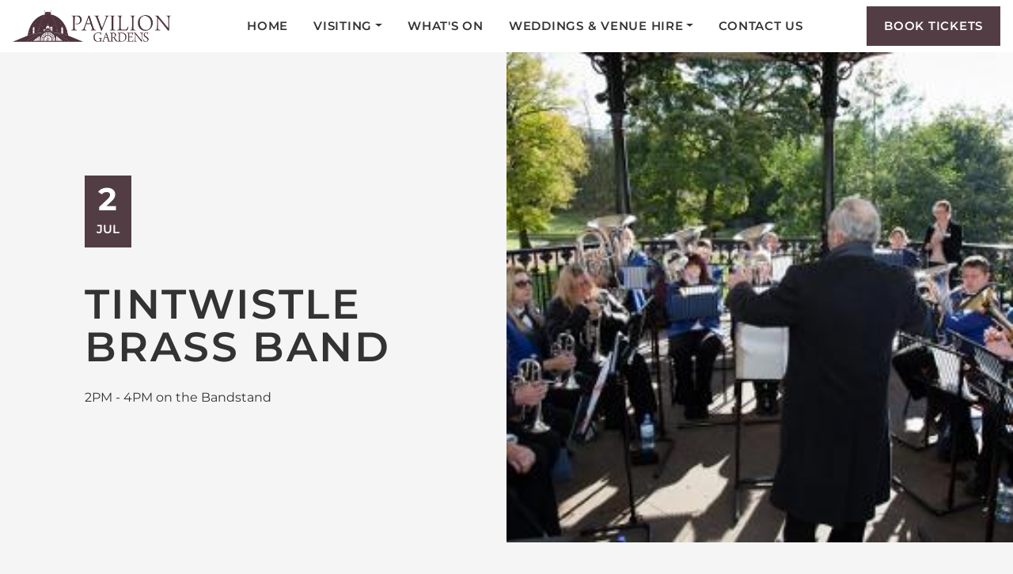

--- FILE ---
content_type: text/html; charset=UTF-8
request_url: https://paviliongardens.co.uk/events/tintwistle-brass-band/
body_size: 19913
content:
<!doctype html>
<html lang="en-US">
<head>
	<meta charset="utf-8">
    <meta http-equiv="X-UA-Compatible" content="IE=edge">
    <meta name="viewport" content="width=device-width, initial-scale=1">
	<link rel="profile" href="https://gmpg.org/xfn/11">

	<meta name='robots' content='index, follow, max-image-preview:large, max-snippet:-1, max-video-preview:-1' />

	<!-- This site is optimized with the Yoast SEO plugin v26.8 - https://yoast.com/product/yoast-seo-wordpress/ -->
	<title>Tintwistle Brass Band - Events at Pavilion Gardens, Buxton</title>
<link data-rocket-prefetch href="https://connect.facebook.net" rel="dns-prefetch">
<link data-rocket-prefetch href="https://www.googletagmanager.com" rel="dns-prefetch">
<link data-rocket-prefetch href="https://cc.cdn.civiccomputing.com" rel="dns-prefetch">
<link data-rocket-prefetch href="https://fareharbor.com" rel="dns-prefetch">
<style id="wpr-usedcss">img:is([sizes=auto i],[sizes^="auto," i]){contain-intrinsic-size:3000px 1500px}.lazyload,.lazyloading{max-width:100%}img.emoji{display:inline!important;border:none!important;box-shadow:none!important;height:1em!important;width:1em!important;margin:0 .07em!important;vertical-align:-.1em!important;background:0 0!important;padding:0!important}:where(.wp-block-button__link){border-radius:9999px;box-shadow:none;padding:calc(.667em + 2px) calc(1.333em + 2px);text-decoration:none}:root :where(.wp-block-button .wp-block-button__link.is-style-outline),:root :where(.wp-block-button.is-style-outline>.wp-block-button__link){border:2px solid;padding:.667em 1.333em}:root :where(.wp-block-button .wp-block-button__link.is-style-outline:not(.has-text-color)),:root :where(.wp-block-button.is-style-outline>.wp-block-button__link:not(.has-text-color)){color:currentColor}:root :where(.wp-block-button .wp-block-button__link.is-style-outline:not(.has-background)),:root :where(.wp-block-button.is-style-outline>.wp-block-button__link:not(.has-background)){background-color:initial;background-image:none}:where(.wp-block-calendar table:not(.has-background) th){background:#ddd}:where(.wp-block-columns){margin-bottom:1.75em}:where(.wp-block-columns.has-background){padding:1.25em 2.375em}:where(.wp-block-post-comments input[type=submit]){border:none}:where(.wp-block-cover-image:not(.has-text-color)),:where(.wp-block-cover:not(.has-text-color)){color:#fff}:where(.wp-block-cover-image.is-light:not(.has-text-color)),:where(.wp-block-cover.is-light:not(.has-text-color)){color:#000}:root :where(.wp-block-cover h1:not(.has-text-color)),:root :where(.wp-block-cover h2:not(.has-text-color)),:root :where(.wp-block-cover h3:not(.has-text-color)),:root :where(.wp-block-cover h4:not(.has-text-color)),:root :where(.wp-block-cover h5:not(.has-text-color)),:root :where(.wp-block-cover h6:not(.has-text-color)),:root :where(.wp-block-cover p:not(.has-text-color)){color:inherit}:where(.wp-block-file){margin-bottom:1.5em}:where(.wp-block-file__button){border-radius:2em;display:inline-block;padding:.5em 1em}:where(.wp-block-file__button):is(a):active,:where(.wp-block-file__button):is(a):focus,:where(.wp-block-file__button):is(a):hover,:where(.wp-block-file__button):is(a):visited{box-shadow:none;color:#fff;opacity:.85;text-decoration:none}:where(.wp-block-group.wp-block-group-is-layout-constrained){position:relative}:root :where(.wp-block-image.is-style-rounded img,.wp-block-image .is-style-rounded img){border-radius:9999px}:where(.wp-block-latest-comments:not([style*=line-height] .wp-block-latest-comments__comment)){line-height:1.1}:where(.wp-block-latest-comments:not([style*=line-height] .wp-block-latest-comments__comment-excerpt p)){line-height:1.8}:root :where(.wp-block-latest-posts.is-grid){padding:0}:root :where(.wp-block-latest-posts.wp-block-latest-posts__list){padding-left:0}ul{box-sizing:border-box}:root :where(.wp-block-list.has-background){padding:1.25em 2.375em}:where(.wp-block-navigation.has-background .wp-block-navigation-item a:not(.wp-element-button)),:where(.wp-block-navigation.has-background .wp-block-navigation-submenu a:not(.wp-element-button)){padding:.5em 1em}:where(.wp-block-navigation .wp-block-navigation__submenu-container .wp-block-navigation-item a:not(.wp-element-button)),:where(.wp-block-navigation .wp-block-navigation__submenu-container .wp-block-navigation-submenu a:not(.wp-element-button)),:where(.wp-block-navigation .wp-block-navigation__submenu-container .wp-block-navigation-submenu button.wp-block-navigation-item__content),:where(.wp-block-navigation .wp-block-navigation__submenu-container .wp-block-pages-list__item button.wp-block-navigation-item__content){padding:.5em 1em}:root :where(p.has-background){padding:1.25em 2.375em}:where(p.has-text-color:not(.has-link-color)) a{color:inherit}:where(.wp-block-post-comments-form) input:not([type=submit]),:where(.wp-block-post-comments-form) textarea{border:1px solid #949494;font-family:inherit;font-size:1em}:where(.wp-block-post-comments-form) input:where(:not([type=submit]):not([type=checkbox])),:where(.wp-block-post-comments-form) textarea{padding:calc(.667em + 2px)}:where(.wp-block-post-excerpt){box-sizing:border-box;margin-bottom:var(--wp--style--block-gap);margin-top:var(--wp--style--block-gap)}:where(.wp-block-preformatted.has-background){padding:1.25em 2.375em}:where(.wp-block-search__button){border:1px solid #ccc;padding:6px 10px}:where(.wp-block-search__input){font-family:inherit;font-size:inherit;font-style:inherit;font-weight:inherit;letter-spacing:inherit;line-height:inherit;text-transform:inherit}:where(.wp-block-search__button-inside .wp-block-search__inside-wrapper){border:1px solid #949494;box-sizing:border-box;padding:4px}:where(.wp-block-search__button-inside .wp-block-search__inside-wrapper) .wp-block-search__input{border:none;border-radius:0;padding:0 4px}:where(.wp-block-search__button-inside .wp-block-search__inside-wrapper) .wp-block-search__input:focus{outline:0}:where(.wp-block-search__button-inside .wp-block-search__inside-wrapper) :where(.wp-block-search__button){padding:4px 8px}:root :where(.wp-block-separator.is-style-dots){height:auto;line-height:1;text-align:center}:root :where(.wp-block-separator.is-style-dots):before{color:currentColor;content:"···";font-family:serif;font-size:1.5em;letter-spacing:2em;padding-left:2em}:root :where(.wp-block-site-logo.is-style-rounded){border-radius:9999px}:where(.wp-block-social-links:not(.is-style-logos-only)) .wp-social-link{background-color:#f0f0f0;color:#444}:where(.wp-block-social-links:not(.is-style-logos-only)) .wp-social-link-amazon{background-color:#f90;color:#fff}:where(.wp-block-social-links:not(.is-style-logos-only)) .wp-social-link-bandcamp{background-color:#1ea0c3;color:#fff}:where(.wp-block-social-links:not(.is-style-logos-only)) .wp-social-link-behance{background-color:#0757fe;color:#fff}:where(.wp-block-social-links:not(.is-style-logos-only)) .wp-social-link-bluesky{background-color:#0a7aff;color:#fff}:where(.wp-block-social-links:not(.is-style-logos-only)) .wp-social-link-codepen{background-color:#1e1f26;color:#fff}:where(.wp-block-social-links:not(.is-style-logos-only)) .wp-social-link-deviantart{background-color:#02e49b;color:#fff}:where(.wp-block-social-links:not(.is-style-logos-only)) .wp-social-link-dribbble{background-color:#e94c89;color:#fff}:where(.wp-block-social-links:not(.is-style-logos-only)) .wp-social-link-dropbox{background-color:#4280ff;color:#fff}:where(.wp-block-social-links:not(.is-style-logos-only)) .wp-social-link-etsy{background-color:#f45800;color:#fff}:where(.wp-block-social-links:not(.is-style-logos-only)) .wp-social-link-facebook{background-color:#0866ff;color:#fff}:where(.wp-block-social-links:not(.is-style-logos-only)) .wp-social-link-fivehundredpx{background-color:#000;color:#fff}:where(.wp-block-social-links:not(.is-style-logos-only)) .wp-social-link-flickr{background-color:#0461dd;color:#fff}:where(.wp-block-social-links:not(.is-style-logos-only)) .wp-social-link-foursquare{background-color:#e65678;color:#fff}:where(.wp-block-social-links:not(.is-style-logos-only)) .wp-social-link-github{background-color:#24292d;color:#fff}:where(.wp-block-social-links:not(.is-style-logos-only)) .wp-social-link-goodreads{background-color:#eceadd;color:#382110}:where(.wp-block-social-links:not(.is-style-logos-only)) .wp-social-link-google{background-color:#ea4434;color:#fff}:where(.wp-block-social-links:not(.is-style-logos-only)) .wp-social-link-gravatar{background-color:#1d4fc4;color:#fff}:where(.wp-block-social-links:not(.is-style-logos-only)) .wp-social-link-instagram{background-color:#f00075;color:#fff}:where(.wp-block-social-links:not(.is-style-logos-only)) .wp-social-link-lastfm{background-color:#e21b24;color:#fff}:where(.wp-block-social-links:not(.is-style-logos-only)) .wp-social-link-linkedin{background-color:#0d66c2;color:#fff}:where(.wp-block-social-links:not(.is-style-logos-only)) .wp-social-link-mastodon{background-color:#3288d4;color:#fff}:where(.wp-block-social-links:not(.is-style-logos-only)) .wp-social-link-medium{background-color:#000;color:#fff}:where(.wp-block-social-links:not(.is-style-logos-only)) .wp-social-link-meetup{background-color:#f6405f;color:#fff}:where(.wp-block-social-links:not(.is-style-logos-only)) .wp-social-link-patreon{background-color:#000;color:#fff}:where(.wp-block-social-links:not(.is-style-logos-only)) .wp-social-link-pinterest{background-color:#e60122;color:#fff}:where(.wp-block-social-links:not(.is-style-logos-only)) .wp-social-link-pocket{background-color:#ef4155;color:#fff}:where(.wp-block-social-links:not(.is-style-logos-only)) .wp-social-link-reddit{background-color:#ff4500;color:#fff}:where(.wp-block-social-links:not(.is-style-logos-only)) .wp-social-link-skype{background-color:#0478d7;color:#fff}:where(.wp-block-social-links:not(.is-style-logos-only)) .wp-social-link-snapchat{background-color:#fefc00;color:#fff;stroke:#000}:where(.wp-block-social-links:not(.is-style-logos-only)) .wp-social-link-soundcloud{background-color:#ff5600;color:#fff}:where(.wp-block-social-links:not(.is-style-logos-only)) .wp-social-link-spotify{background-color:#1bd760;color:#fff}:where(.wp-block-social-links:not(.is-style-logos-only)) .wp-social-link-telegram{background-color:#2aabee;color:#fff}:where(.wp-block-social-links:not(.is-style-logos-only)) .wp-social-link-threads{background-color:#000;color:#fff}:where(.wp-block-social-links:not(.is-style-logos-only)) .wp-social-link-tiktok{background-color:#000;color:#fff}:where(.wp-block-social-links:not(.is-style-logos-only)) .wp-social-link-tumblr{background-color:#011835;color:#fff}:where(.wp-block-social-links:not(.is-style-logos-only)) .wp-social-link-twitch{background-color:#6440a4;color:#fff}:where(.wp-block-social-links:not(.is-style-logos-only)) .wp-social-link-twitter{background-color:#1da1f2;color:#fff}:where(.wp-block-social-links:not(.is-style-logos-only)) .wp-social-link-vimeo{background-color:#1eb7ea;color:#fff}:where(.wp-block-social-links:not(.is-style-logos-only)) .wp-social-link-vk{background-color:#4680c2;color:#fff}:where(.wp-block-social-links:not(.is-style-logos-only)) .wp-social-link-wordpress{background-color:#3499cd;color:#fff}:where(.wp-block-social-links:not(.is-style-logos-only)) .wp-social-link-whatsapp{background-color:#25d366;color:#fff}:where(.wp-block-social-links:not(.is-style-logos-only)) .wp-social-link-x{background-color:#000;color:#fff}:where(.wp-block-social-links:not(.is-style-logos-only)) .wp-social-link-yelp{background-color:#d32422;color:#fff}:where(.wp-block-social-links:not(.is-style-logos-only)) .wp-social-link-youtube{background-color:red;color:#fff}:where(.wp-block-social-links.is-style-logos-only) .wp-social-link{background:0 0}:where(.wp-block-social-links.is-style-logos-only) .wp-social-link svg{height:1.25em;width:1.25em}:where(.wp-block-social-links.is-style-logos-only) .wp-social-link-amazon{color:#f90}:where(.wp-block-social-links.is-style-logos-only) .wp-social-link-bandcamp{color:#1ea0c3}:where(.wp-block-social-links.is-style-logos-only) .wp-social-link-behance{color:#0757fe}:where(.wp-block-social-links.is-style-logos-only) .wp-social-link-bluesky{color:#0a7aff}:where(.wp-block-social-links.is-style-logos-only) .wp-social-link-codepen{color:#1e1f26}:where(.wp-block-social-links.is-style-logos-only) .wp-social-link-deviantart{color:#02e49b}:where(.wp-block-social-links.is-style-logos-only) .wp-social-link-dribbble{color:#e94c89}:where(.wp-block-social-links.is-style-logos-only) .wp-social-link-dropbox{color:#4280ff}:where(.wp-block-social-links.is-style-logos-only) .wp-social-link-etsy{color:#f45800}:where(.wp-block-social-links.is-style-logos-only) .wp-social-link-facebook{color:#0866ff}:where(.wp-block-social-links.is-style-logos-only) .wp-social-link-fivehundredpx{color:#000}:where(.wp-block-social-links.is-style-logos-only) .wp-social-link-flickr{color:#0461dd}:where(.wp-block-social-links.is-style-logos-only) .wp-social-link-foursquare{color:#e65678}:where(.wp-block-social-links.is-style-logos-only) .wp-social-link-github{color:#24292d}:where(.wp-block-social-links.is-style-logos-only) .wp-social-link-goodreads{color:#382110}:where(.wp-block-social-links.is-style-logos-only) .wp-social-link-google{color:#ea4434}:where(.wp-block-social-links.is-style-logos-only) .wp-social-link-gravatar{color:#1d4fc4}:where(.wp-block-social-links.is-style-logos-only) .wp-social-link-instagram{color:#f00075}:where(.wp-block-social-links.is-style-logos-only) .wp-social-link-lastfm{color:#e21b24}:where(.wp-block-social-links.is-style-logos-only) .wp-social-link-linkedin{color:#0d66c2}:where(.wp-block-social-links.is-style-logos-only) .wp-social-link-mastodon{color:#3288d4}:where(.wp-block-social-links.is-style-logos-only) .wp-social-link-medium{color:#000}:where(.wp-block-social-links.is-style-logos-only) .wp-social-link-meetup{color:#f6405f}:where(.wp-block-social-links.is-style-logos-only) .wp-social-link-patreon{color:#000}:where(.wp-block-social-links.is-style-logos-only) .wp-social-link-pinterest{color:#e60122}:where(.wp-block-social-links.is-style-logos-only) .wp-social-link-pocket{color:#ef4155}:where(.wp-block-social-links.is-style-logos-only) .wp-social-link-reddit{color:#ff4500}:where(.wp-block-social-links.is-style-logos-only) .wp-social-link-skype{color:#0478d7}:where(.wp-block-social-links.is-style-logos-only) .wp-social-link-snapchat{color:#fff;stroke:#000}:where(.wp-block-social-links.is-style-logos-only) .wp-social-link-soundcloud{color:#ff5600}:where(.wp-block-social-links.is-style-logos-only) .wp-social-link-spotify{color:#1bd760}:where(.wp-block-social-links.is-style-logos-only) .wp-social-link-telegram{color:#2aabee}:where(.wp-block-social-links.is-style-logos-only) .wp-social-link-threads{color:#000}:where(.wp-block-social-links.is-style-logos-only) .wp-social-link-tiktok{color:#000}:where(.wp-block-social-links.is-style-logos-only) .wp-social-link-tumblr{color:#011835}:where(.wp-block-social-links.is-style-logos-only) .wp-social-link-twitch{color:#6440a4}:where(.wp-block-social-links.is-style-logos-only) .wp-social-link-twitter{color:#1da1f2}:where(.wp-block-social-links.is-style-logos-only) .wp-social-link-vimeo{color:#1eb7ea}:where(.wp-block-social-links.is-style-logos-only) .wp-social-link-vk{color:#4680c2}:where(.wp-block-social-links.is-style-logos-only) .wp-social-link-whatsapp{color:#25d366}:where(.wp-block-social-links.is-style-logos-only) .wp-social-link-wordpress{color:#3499cd}:where(.wp-block-social-links.is-style-logos-only) .wp-social-link-x{color:#000}:where(.wp-block-social-links.is-style-logos-only) .wp-social-link-yelp{color:#d32422}:where(.wp-block-social-links.is-style-logos-only) .wp-social-link-youtube{color:red}:root :where(.wp-block-social-links .wp-social-link a){padding:.25em}:root :where(.wp-block-social-links.is-style-logos-only .wp-social-link a){padding:0}:root :where(.wp-block-social-links.is-style-pill-shape .wp-social-link a){padding-left:.66667em;padding-right:.66667em}:root :where(.wp-block-tag-cloud.is-style-outline){display:flex;flex-wrap:wrap;gap:1ch}:root :where(.wp-block-tag-cloud.is-style-outline a){border:1px solid;font-size:unset!important;margin-right:0;padding:1ch 2ch;text-decoration:none!important}:root :where(.wp-block-table-of-contents){box-sizing:border-box}:where(.wp-block-term-description){box-sizing:border-box;margin-bottom:var(--wp--style--block-gap);margin-top:var(--wp--style--block-gap)}:where(pre.wp-block-verse){font-family:inherit}:root{--wp--preset--font-size--normal:16px;--wp--preset--font-size--huge:42px}html :where(.has-border-color){border-style:solid}html :where([style*=border-top-color]){border-top-style:solid}html :where([style*=border-right-color]){border-right-style:solid}html :where([style*=border-bottom-color]){border-bottom-style:solid}html :where([style*=border-left-color]){border-left-style:solid}html :where([style*=border-width]){border-style:solid}html :where([style*=border-top-width]){border-top-style:solid}html :where([style*=border-right-width]){border-right-style:solid}html :where([style*=border-bottom-width]){border-bottom-style:solid}html :where([style*=border-left-width]){border-left-style:solid}html :where(img[class*=wp-image-]){height:auto;max-width:100%}:where(figure){margin:0 0 1em}html :where(.is-position-sticky){--wp-admin--admin-bar--position-offset:var(--wp-admin--admin-bar--height,0px)}@media screen and (max-width:600px){html :where(.is-position-sticky){--wp-admin--admin-bar--position-offset:0px}}:root{--wp--preset--aspect-ratio--square:1;--wp--preset--aspect-ratio--4-3:4/3;--wp--preset--aspect-ratio--3-4:3/4;--wp--preset--aspect-ratio--3-2:3/2;--wp--preset--aspect-ratio--2-3:2/3;--wp--preset--aspect-ratio--16-9:16/9;--wp--preset--aspect-ratio--9-16:9/16;--wp--preset--color--black:#000000;--wp--preset--color--cyan-bluish-gray:#abb8c3;--wp--preset--color--white:#ffffff;--wp--preset--color--pale-pink:#f78da7;--wp--preset--color--vivid-red:#cf2e2e;--wp--preset--color--luminous-vivid-orange:#ff6900;--wp--preset--color--luminous-vivid-amber:#fcb900;--wp--preset--color--light-green-cyan:#7bdcb5;--wp--preset--color--vivid-green-cyan:#00d084;--wp--preset--color--pale-cyan-blue:#8ed1fc;--wp--preset--color--vivid-cyan-blue:#0693e3;--wp--preset--color--vivid-purple:#9b51e0;--wp--preset--gradient--vivid-cyan-blue-to-vivid-purple:linear-gradient(135deg,rgba(6, 147, 227, 1) 0%,rgb(155, 81, 224) 100%);--wp--preset--gradient--light-green-cyan-to-vivid-green-cyan:linear-gradient(135deg,rgb(122, 220, 180) 0%,rgb(0, 208, 130) 100%);--wp--preset--gradient--luminous-vivid-amber-to-luminous-vivid-orange:linear-gradient(135deg,rgba(252, 185, 0, 1) 0%,rgba(255, 105, 0, 1) 100%);--wp--preset--gradient--luminous-vivid-orange-to-vivid-red:linear-gradient(135deg,rgba(255, 105, 0, 1) 0%,rgb(207, 46, 46) 100%);--wp--preset--gradient--very-light-gray-to-cyan-bluish-gray:linear-gradient(135deg,rgb(238, 238, 238) 0%,rgb(169, 184, 195) 100%);--wp--preset--gradient--cool-to-warm-spectrum:linear-gradient(135deg,rgb(74, 234, 220) 0%,rgb(151, 120, 209) 20%,rgb(207, 42, 186) 40%,rgb(238, 44, 130) 60%,rgb(251, 105, 98) 80%,rgb(254, 248, 76) 100%);--wp--preset--gradient--blush-light-purple:linear-gradient(135deg,rgb(255, 206, 236) 0%,rgb(152, 150, 240) 100%);--wp--preset--gradient--blush-bordeaux:linear-gradient(135deg,rgb(254, 205, 165) 0%,rgb(254, 45, 45) 50%,rgb(107, 0, 62) 100%);--wp--preset--gradient--luminous-dusk:linear-gradient(135deg,rgb(255, 203, 112) 0%,rgb(199, 81, 192) 50%,rgb(65, 88, 208) 100%);--wp--preset--gradient--pale-ocean:linear-gradient(135deg,rgb(255, 245, 203) 0%,rgb(182, 227, 212) 50%,rgb(51, 167, 181) 100%);--wp--preset--gradient--electric-grass:linear-gradient(135deg,rgb(202, 248, 128) 0%,rgb(113, 206, 126) 100%);--wp--preset--gradient--midnight:linear-gradient(135deg,rgb(2, 3, 129) 0%,rgb(40, 116, 252) 100%);--wp--preset--font-size--small:13px;--wp--preset--font-size--medium:20px;--wp--preset--font-size--large:36px;--wp--preset--font-size--x-large:42px;--wp--preset--spacing--20:0.44rem;--wp--preset--spacing--30:0.67rem;--wp--preset--spacing--40:1rem;--wp--preset--spacing--50:1.5rem;--wp--preset--spacing--60:2.25rem;--wp--preset--spacing--70:3.38rem;--wp--preset--spacing--80:5.06rem;--wp--preset--shadow--natural:6px 6px 9px rgba(0, 0, 0, .2);--wp--preset--shadow--deep:12px 12px 50px rgba(0, 0, 0, .4);--wp--preset--shadow--sharp:6px 6px 0px rgba(0, 0, 0, .2);--wp--preset--shadow--outlined:6px 6px 0px -3px rgba(255, 255, 255, 1),6px 6px rgba(0, 0, 0, 1);--wp--preset--shadow--crisp:6px 6px 0px rgba(0, 0, 0, 1)}:where(.is-layout-flex){gap:.5em}:where(.is-layout-grid){gap:.5em}:where(.wp-block-post-template.is-layout-flex){gap:1.25em}:where(.wp-block-post-template.is-layout-grid){gap:1.25em}:where(.wp-block-columns.is-layout-flex){gap:2em}:where(.wp-block-columns.is-layout-grid){gap:2em}:root :where(.wp-block-pullquote){font-size:1.5em;line-height:1.6}:root{--blue:#007bff;--indigo:#6610f2;--purple:#6f42c1;--pink:#e83e8c;--red:#dc3545;--orange:#fd7e14;--yellow:#ffc107;--green:#28a745;--teal:#20c997;--cyan:#17a2b8;--white:#fff;--gray:#6c757d;--gray-dark:#343a40;--primary:#007bff;--secondary:#6c757d;--success:#28a745;--info:#17a2b8;--warning:#ffc107;--danger:#dc3545;--light:#f8f9fa;--dark:#343a40;--breakpoint-xs:0;--breakpoint-sm:576px;--breakpoint-md:768px;--breakpoint-lg:992px;--breakpoint-xl:1200px;--font-family-sans-serif:-apple-system,BlinkMacSystemFont,"Segoe UI",Roboto,"Helvetica Neue",Arial,"Noto Sans",sans-serif,"Apple Color Emoji","Segoe UI Emoji","Segoe UI Symbol","Noto Color Emoji";--font-family-monospace:SFMono-Regular,Menlo,Monaco,Consolas,"Liberation Mono","Courier New",monospace}*,::after,::before{box-sizing:border-box}html{font-family:sans-serif;line-height:1.15;-webkit-text-size-adjust:100%;-webkit-tap-highlight-color:transparent}article,footer,header,main,nav,section{display:block}body{margin:0;font-family:-apple-system,BlinkMacSystemFont,"Segoe UI",Roboto,"Helvetica Neue",Arial,"Noto Sans",sans-serif,"Apple Color Emoji","Segoe UI Emoji","Segoe UI Symbol","Noto Color Emoji";font-size:1rem;font-weight:400;line-height:1.5;color:#212529;text-align:left;background-color:#fff}hr{box-sizing:content-box;height:0;overflow:visible}h1,h2,h3,h4{margin-top:0;margin-bottom:.5rem}p{margin-top:0;margin-bottom:1rem}dl,ul{margin-top:0;margin-bottom:1rem}ul ul{margin-bottom:0}dt{font-weight:700}dd{margin-bottom:.5rem;margin-left:0}strong{font-weight:bolder}small{font-size:80%}sub,sup{position:relative;font-size:75%;line-height:0;vertical-align:baseline}sub{bottom:-.25em}sup{top:-.5em}a{color:#007bff;text-decoration:none;background-color:transparent}a:hover{color:#0056b3;text-decoration:underline}a:not([href]){color:inherit;text-decoration:none}a:not([href]):hover{color:inherit;text-decoration:none}code{font-family:SFMono-Regular,Menlo,Monaco,Consolas,"Liberation Mono","Courier New",monospace;font-size:1em}img{vertical-align:middle;border-style:none}svg{overflow:hidden;vertical-align:middle}table{border-collapse:collapse}caption{padding-top:.75rem;padding-bottom:.75rem;color:#6c757d;text-align:left;caption-side:bottom}label{display:inline-block;margin-bottom:.5rem}button{border-radius:0}button:focus{outline:dotted 1px;outline:-webkit-focus-ring-color auto 5px}button,input,optgroup,select,textarea{margin:0;font-family:inherit;font-size:inherit;line-height:inherit}button,input{overflow:visible}button,select{text-transform:none}select{word-wrap:normal}[type=button],[type=submit],button{-webkit-appearance:button}[type=button]:not(:disabled),[type=submit]:not(:disabled),button:not(:disabled){cursor:pointer}[type=button]::-moz-focus-inner,[type=submit]::-moz-focus-inner,button::-moz-focus-inner{padding:0;border-style:none}input[type=checkbox],input[type=radio]{box-sizing:border-box;padding:0}input[type=time]{-webkit-appearance:listbox}textarea{overflow:auto;resize:vertical}fieldset{min-width:0;padding:0;margin:0;border:0}legend{display:block;width:100%;max-width:100%;padding:0;margin-bottom:.5rem;font-size:1.5rem;line-height:inherit;color:inherit;white-space:normal}progress{vertical-align:baseline}[type=number]::-webkit-inner-spin-button,[type=number]::-webkit-outer-spin-button{height:auto}[type=search]{outline-offset:-2px;-webkit-appearance:none}[type=search]::-webkit-search-decoration{-webkit-appearance:none}::-webkit-file-upload-button{font:inherit;-webkit-appearance:button}template{display:none}[hidden]{display:none!important}.h1,.h2,.h3,.h4,h1,h2,h3,h4{margin-bottom:.5rem;font-weight:500;line-height:1.2}.h1,h1{font-size:2.5rem}.h2,h2{font-size:2rem}.h3,h3{font-size:1.75rem}.h4,h4{font-size:1.5rem}hr{margin-top:1rem;margin-bottom:1rem;border:0;border-top:1px solid rgba(0,0,0,.1)}.small,small{font-size:80%;font-weight:400}.list-unstyled{padding-left:0;list-style:none}code{font-size:87.5%;color:#e83e8c;word-wrap:break-word}a>code{color:inherit}.container{width:100%;padding-right:15px;padding-left:15px;margin-right:auto;margin-left:auto}.container-fluid{width:100%;padding-right:15px;padding-left:15px;margin-right:auto;margin-left:auto}@media (min-width:576px){.container{max-width:540px}}@media (min-width:768px){.container{max-width:720px}}@media (min-width:992px){.container{max-width:960px}}@media (min-width:1200px){.container{max-width:1140px}}.row{display:-ms-flexbox;display:flex;-ms-flex-wrap:wrap;flex-wrap:wrap;margin-right:-15px;margin-left:-15px}.no-gutters{margin-right:0;margin-left:0}.no-gutters>[class*=col-]{padding-right:0;padding-left:0}.col-10,.col-12,.col-lg-4,.col-lg-6,.col-md-10,.col-md-2,.col-md-6{position:relative;width:100%;padding-right:15px;padding-left:15px}.col-10{-ms-flex:0 0 83.333333%;flex:0 0 83.333333%;max-width:83.333333%}.col-12{-ms-flex:0 0 100%;flex:0 0 100%;max-width:100%}.offset-1{margin-left:8.333333%}@media (min-width:768px){.col-md-2{-ms-flex:0 0 16.666667%;flex:0 0 16.666667%;max-width:16.666667%}.col-md-6{-ms-flex:0 0 50%;flex:0 0 50%;max-width:50%}.col-md-10{-ms-flex:0 0 83.333333%;flex:0 0 83.333333%;max-width:83.333333%}.offset-md-1{margin-left:8.333333%}}@media (min-width:992px){.col-lg-4{-ms-flex:0 0 33.333333%;flex:0 0 33.333333%;max-width:33.333333%}.col-lg-6{-ms-flex:0 0 50%;flex:0 0 50%;max-width:50%}.offset-lg-1{margin-left:8.333333%}}.table{width:100%;margin-bottom:1rem;color:#212529}.table tbody+tbody{border-top:2px solid #dee2e6}.btn{display:inline-block;font-weight:400;color:#212529;text-align:center;vertical-align:middle;cursor:pointer;-webkit-user-select:none;-moz-user-select:none;-ms-user-select:none;user-select:none;background-color:transparent;border:1px solid transparent;padding:.375rem .75rem;font-size:1rem;line-height:1.5;border-radius:.25rem;transition:color .15s ease-in-out,background-color .15s ease-in-out,border-color .15s ease-in-out,box-shadow .15s ease-in-out}@media (prefers-reduced-motion:reduce){.btn{transition:none}}.btn:hover{color:#212529;text-decoration:none}.btn.focus,.btn:focus{outline:0;box-shadow:0 0 0 .2rem rgba(0,123,255,.25)}.btn.disabled,.btn:disabled{opacity:.65}a.btn.disabled,fieldset:disabled a.btn{pointer-events:none}.btn-primary{color:#fff;background-color:#007bff;border-color:#007bff}.btn-primary:hover{color:#fff;background-color:#0069d9;border-color:#0062cc}.btn-primary.focus,.btn-primary:focus{color:#fff;background-color:#0069d9;border-color:#0062cc;box-shadow:0 0 0 .2rem rgba(38,143,255,.5)}.btn-primary.disabled,.btn-primary:disabled{color:#fff;background-color:#007bff;border-color:#007bff}.btn-primary:not(:disabled):not(.disabled).active,.btn-primary:not(:disabled):not(.disabled):active,.show>.btn-primary.dropdown-toggle{color:#fff;background-color:#0062cc;border-color:#005cbf}.btn-primary:not(:disabled):not(.disabled).active:focus,.btn-primary:not(:disabled):not(.disabled):active:focus,.show>.btn-primary.dropdown-toggle:focus{box-shadow:0 0 0 .2rem rgba(38,143,255,.5)}.fade{transition:opacity .15s linear}@media (prefers-reduced-motion:reduce){.fade{transition:none}}.fade:not(.show){opacity:0}.collapse:not(.show){display:none}.collapsing{position:relative;height:0;overflow:hidden;transition:height .35s ease}.dropdown,.dropleft,.dropright,.dropup{position:relative}.dropdown-toggle{white-space:nowrap}.dropdown-toggle::after{display:inline-block;margin-left:.255em;vertical-align:.255em;content:"";border-top:.3em solid;border-right:.3em solid transparent;border-bottom:0;border-left:.3em solid transparent}.dropdown-toggle:empty::after{margin-left:0}.dropdown-menu{position:absolute;top:100%;left:0;z-index:1000;display:none;float:left;min-width:10rem;padding:.5rem 0;margin:.125rem 0 0;font-size:1rem;color:#212529;text-align:left;list-style:none;background-color:#fff;background-clip:padding-box;border:1px solid rgba(0,0,0,.15);border-radius:.25rem}.dropdown-menu-left{right:auto;left:0}.dropdown-menu-right{right:0;left:auto}.dropup .dropdown-menu{top:auto;bottom:100%;margin-top:0;margin-bottom:.125rem}.dropup .dropdown-toggle::after{display:inline-block;margin-left:.255em;vertical-align:.255em;content:"";border-top:0;border-right:.3em solid transparent;border-bottom:.3em solid;border-left:.3em solid transparent}.dropup .dropdown-toggle:empty::after{margin-left:0}.dropright .dropdown-menu{top:0;right:auto;left:100%;margin-top:0;margin-left:.125rem}.dropright .dropdown-toggle::after{display:inline-block;margin-left:.255em;vertical-align:.255em;content:"";border-top:.3em solid transparent;border-right:0;border-bottom:.3em solid transparent;border-left:.3em solid}.dropright .dropdown-toggle:empty::after{margin-left:0}.dropright .dropdown-toggle::after{vertical-align:0}.dropleft .dropdown-menu{top:0;right:100%;left:auto;margin-top:0;margin-right:.125rem}.dropleft .dropdown-toggle::after{display:inline-block;margin-left:.255em;vertical-align:.255em;content:""}.dropleft .dropdown-toggle::after{display:none}.dropleft .dropdown-toggle::before{display:inline-block;margin-right:.255em;vertical-align:.255em;content:"";border-top:.3em solid transparent;border-right:.3em solid;border-bottom:.3em solid transparent}.dropleft .dropdown-toggle:empty::after{margin-left:0}.dropleft .dropdown-toggle::before{vertical-align:0}.dropdown-menu[x-placement^=bottom],.dropdown-menu[x-placement^=left],.dropdown-menu[x-placement^=right],.dropdown-menu[x-placement^=top]{right:auto;bottom:auto}.dropdown-item{display:block;width:100%;padding:.25rem 1.5rem;clear:both;font-weight:400;color:#212529;text-align:inherit;white-space:nowrap;background-color:transparent;border:0}.dropdown-item:focus,.dropdown-item:hover{color:#16181b;text-decoration:none;background-color:#f8f9fa}.dropdown-item.active,.dropdown-item:active{color:#fff;text-decoration:none;background-color:#007bff}.dropdown-item.disabled,.dropdown-item:disabled{color:#6c757d;pointer-events:none;background-color:transparent}.dropdown-menu.show{display:block}.nav-link{display:block;padding:.5rem 1rem}.nav-link:focus,.nav-link:hover{text-decoration:none}.nav-link.disabled{color:#6c757d;pointer-events:none;cursor:default}.navbar{position:relative;display:-ms-flexbox;display:flex;-ms-flex-wrap:wrap;flex-wrap:wrap;-ms-flex-align:center;align-items:center;-ms-flex-pack:justify;justify-content:space-between;padding:.5rem 1rem}.navbar .container,.navbar .container-fluid{display:-ms-flexbox;display:flex;-ms-flex-wrap:wrap;flex-wrap:wrap;-ms-flex-align:center;align-items:center;-ms-flex-pack:justify;justify-content:space-between}.navbar-brand{display:inline-block;padding-top:.3125rem;padding-bottom:.3125rem;margin-right:1rem;font-size:1.25rem;line-height:inherit;white-space:nowrap}.navbar-brand:focus,.navbar-brand:hover{text-decoration:none}.navbar-nav{display:-ms-flexbox;display:flex;-ms-flex-direction:column;flex-direction:column;padding-left:0;margin-bottom:0;list-style:none}.navbar-nav .nav-link{padding-right:0;padding-left:0}.navbar-nav .dropdown-menu{position:static;float:none}.navbar-collapse{-ms-flex-preferred-size:100%;flex-basis:100%;-ms-flex-positive:1;flex-grow:1;-ms-flex-align:center;align-items:center}.navbar-toggler{padding:.25rem .75rem;font-size:1.25rem;line-height:1;background-color:transparent;border:1px solid transparent;border-radius:.25rem}.navbar-toggler:focus,.navbar-toggler:hover{text-decoration:none}@media (max-width:1199.98px){.navbar-expand-xl>.container,.navbar-expand-xl>.container-fluid{padding-right:0;padding-left:0}}@media (min-width:1200px){.navbar-expand-xl{-ms-flex-flow:row nowrap;flex-flow:row nowrap;-ms-flex-pack:start;justify-content:flex-start}.navbar-expand-xl .navbar-nav{-ms-flex-direction:row;flex-direction:row}.navbar-expand-xl .navbar-nav .dropdown-menu{position:absolute}.navbar-expand-xl .navbar-nav .nav-link{padding-right:.5rem;padding-left:.5rem}.navbar-expand-xl>.container,.navbar-expand-xl>.container-fluid{-ms-flex-wrap:nowrap;flex-wrap:nowrap}.navbar-expand-xl .navbar-collapse{display:-ms-flexbox!important;display:flex!important;-ms-flex-preferred-size:auto;flex-basis:auto}.navbar-expand-xl .navbar-toggler{display:none}}.navbar-light .navbar-brand{color:rgba(0,0,0,.9)}.navbar-light .navbar-brand:focus,.navbar-light .navbar-brand:hover{color:rgba(0,0,0,.9)}.navbar-light .navbar-nav .nav-link{color:rgba(0,0,0,.5)}.navbar-light .navbar-nav .nav-link:focus,.navbar-light .navbar-nav .nav-link:hover{color:rgba(0,0,0,.7)}.navbar-light .navbar-nav .nav-link.disabled{color:rgba(0,0,0,.3)}.navbar-light .navbar-nav .active>.nav-link,.navbar-light .navbar-nav .nav-link.active,.navbar-light .navbar-nav .nav-link.show,.navbar-light .navbar-nav .show>.nav-link{color:rgba(0,0,0,.9)}.navbar-light .navbar-toggler{color:rgba(0,0,0,.5);border-color:rgba(0,0,0,.1)}.breadcrumb{display:-ms-flexbox;display:flex;-ms-flex-wrap:wrap;flex-wrap:wrap;padding:.75rem 1rem;margin-bottom:1rem;list-style:none;background-color:#e9ecef;border-radius:.25rem}.alert{position:relative;padding:.75rem 1.25rem;margin-bottom:1rem;border:1px solid transparent;border-radius:.25rem}.progress{display:-ms-flexbox;display:flex;height:1rem;overflow:hidden;font-size:.75rem;background-color:#e9ecef;border-radius:.25rem}.media{display:-ms-flexbox;display:flex;-ms-flex-align:start;align-items:flex-start}.list-group{display:-ms-flexbox;display:flex;-ms-flex-direction:column;flex-direction:column;padding-left:0;margin-bottom:0}.list-group-item{position:relative;display:block;padding:.75rem 1.25rem;background-color:#fff;border:1px solid rgba(0,0,0,.125)}.list-group-item:first-child{border-top-left-radius:.25rem;border-top-right-radius:.25rem}.list-group-item:last-child{border-bottom-right-radius:.25rem;border-bottom-left-radius:.25rem}.list-group-item.disabled,.list-group-item:disabled{color:#6c757d;pointer-events:none;background-color:#fff}.list-group-item.active{z-index:2;color:#fff;background-color:#007bff;border-color:#007bff}.list-group-item+.list-group-item{border-top-width:0}.list-group-item+.list-group-item.active{margin-top:-1px;border-top-width:1px}.close{float:right;font-size:1.5rem;font-weight:700;line-height:1;color:#000;text-shadow:0 1px 0 #fff;opacity:.5}.close:hover{color:#000;text-decoration:none}.close:not(:disabled):not(.disabled):focus,.close:not(:disabled):not(.disabled):hover{opacity:.75}button.close{padding:0;background-color:transparent;border:0;-webkit-appearance:none;-moz-appearance:none;appearance:none}a.close.disabled{pointer-events:none}.toast{max-width:350px;overflow:hidden;font-size:.875rem;background-color:rgba(255,255,255,.85);background-clip:padding-box;border:1px solid rgba(0,0,0,.1);box-shadow:0 .25rem .75rem rgba(0,0,0,.1);-webkit-backdrop-filter:blur(10px);backdrop-filter:blur(10px);opacity:0;border-radius:.25rem}.toast:not(:last-child){margin-bottom:.75rem}.toast.showing{opacity:1}.toast.show{display:block;opacity:1}.toast.hide{display:none}.modal-open{overflow:hidden}.modal-open .modal{overflow-x:hidden;overflow-y:auto}.modal{position:fixed;top:0;left:0;z-index:1050;display:none;width:100%;height:100%;overflow:hidden;outline:0}.modal-dialog{position:relative;width:auto;margin:.5rem;pointer-events:none}.modal.fade .modal-dialog{transition:-webkit-transform .3s ease-out;transition:transform .3s ease-out;transition:transform .3s ease-out,-webkit-transform .3s ease-out;-webkit-transform:translate(0,-50px);transform:translate(0,-50px)}@media (prefers-reduced-motion:reduce){.collapsing{transition:none}.modal.fade .modal-dialog{transition:none}}.modal.show .modal-dialog{-webkit-transform:none;transform:none}.modal.modal-static .modal-dialog{-webkit-transform:scale(1.02);transform:scale(1.02)}.modal-dialog-scrollable{display:-ms-flexbox;display:flex;max-height:calc(100% - 1rem)}.modal-dialog-scrollable .modal-body{overflow-y:auto}.modal-backdrop{position:fixed;top:0;left:0;z-index:1040;width:100vw;height:100vh;background-color:#000}.modal-backdrop.fade{opacity:0}.modal-backdrop.show{opacity:.5}.modal-body{position:relative;-ms-flex:1 1 auto;flex:1 1 auto;padding:1rem}.modal-scrollbar-measure{position:absolute;top:-9999px;width:50px;height:50px;overflow:scroll}@media (min-width:576px){.modal-dialog{max-width:500px;margin:1.75rem auto}.modal-dialog-scrollable{max-height:calc(100% - 3.5rem)}}.tooltip{position:absolute;z-index:1070;display:block;margin:0;font-family:-apple-system,BlinkMacSystemFont,"Segoe UI",Roboto,"Helvetica Neue",Arial,"Noto Sans",sans-serif,"Apple Color Emoji","Segoe UI Emoji","Segoe UI Symbol","Noto Color Emoji";font-style:normal;font-weight:400;line-height:1.5;text-align:left;text-align:start;text-decoration:none;text-shadow:none;text-transform:none;letter-spacing:normal;word-break:normal;word-spacing:normal;white-space:normal;line-break:auto;font-size:.875rem;word-wrap:break-word;opacity:0}.tooltip.show{opacity:.9}.tooltip .arrow{position:absolute;display:block;width:.8rem;height:.4rem}.tooltip .arrow::before{position:absolute;content:"";border-color:transparent;border-style:solid}.tooltip-inner{max-width:200px;padding:.25rem .5rem;color:#fff;text-align:center;background-color:#000;border-radius:.25rem}.popover{position:absolute;top:0;left:0;z-index:1060;display:block;max-width:276px;font-family:-apple-system,BlinkMacSystemFont,"Segoe UI",Roboto,"Helvetica Neue",Arial,"Noto Sans",sans-serif,"Apple Color Emoji","Segoe UI Emoji","Segoe UI Symbol","Noto Color Emoji";font-style:normal;font-weight:400;line-height:1.5;text-align:left;text-align:start;text-decoration:none;text-shadow:none;text-transform:none;letter-spacing:normal;word-break:normal;word-spacing:normal;white-space:normal;line-break:auto;font-size:.875rem;word-wrap:break-word;background-color:#fff;background-clip:padding-box;border:1px solid rgba(0,0,0,.2);border-radius:.3rem}.popover .arrow{position:absolute;display:block;width:1rem;height:.5rem;margin:0 .3rem}.popover .arrow::after,.popover .arrow::before{position:absolute;display:block;content:"";border-color:transparent;border-style:solid}.popover-header{padding:.5rem .75rem;margin-bottom:0;font-size:1rem;background-color:#f7f7f7;border-bottom:1px solid #ebebeb;border-top-left-radius:calc(.3rem - 1px);border-top-right-radius:calc(.3rem - 1px)}.popover-header:empty{display:none}.popover-body{padding:.5rem .75rem;color:#212529}.carousel{position:relative}.carousel.pointer-event{-ms-touch-action:pan-y;touch-action:pan-y}.carousel-item{position:relative;display:none;float:left;width:100%;margin-right:-100%;-webkit-backface-visibility:hidden;backface-visibility:hidden;transition:-webkit-transform .6s ease-in-out;transition:transform .6s ease-in-out;transition:transform .6s ease-in-out,-webkit-transform .6s ease-in-out}.carousel-item-next,.carousel-item-prev,.carousel-item.active{display:block}.active.carousel-item-right,.carousel-item-next:not(.carousel-item-left){-webkit-transform:translateX(100%);transform:translateX(100%)}.active.carousel-item-left,.carousel-item-prev:not(.carousel-item-right){-webkit-transform:translateX(-100%);transform:translateX(-100%)}.carousel-indicators{position:absolute;right:0;bottom:0;left:0;z-index:15;display:-ms-flexbox;display:flex;-ms-flex-pack:center;justify-content:center;padding-left:0;margin-right:15%;margin-left:15%;list-style:none}.carousel-indicators li{box-sizing:content-box;-ms-flex:0 1 auto;flex:0 1 auto;width:30px;height:3px;margin-right:3px;margin-left:3px;text-indent:-999px;cursor:pointer;background-color:#fff;background-clip:padding-box;border-top:10px solid transparent;border-bottom:10px solid transparent;opacity:.5;transition:opacity .6s ease}@media (prefers-reduced-motion:reduce){.carousel-item{transition:none}.carousel-indicators li{transition:none}}.carousel-indicators .active{opacity:1}.bg-white{background-color:#fff!important}.border{border:1px solid #dee2e6!important}.d-flex{display:-ms-flexbox!important;display:flex!important}@media (min-width:992px){.d-lg-none{display:none!important}}.flex-column{-ms-flex-direction:column!important;flex-direction:column!important}.justify-content-center{-ms-flex-pack:center!important;justify-content:center!important}.align-items-center{-ms-flex-align:center!important;align-items:center!important}.position-static{position:static!important}@supports ((position:-webkit-sticky) or (position:sticky)){.sticky-top{position:-webkit-sticky;position:sticky;top:0;z-index:1020}}.w-100{width:100%!important}.mt-5,.my-5{margin-top:3rem!important}.mb-5,.my-5{margin-bottom:3rem!important}.p-0{padding:0!important}.py-5{padding-top:3rem!important}.pb-5,.py-5{padding-bottom:3rem!important}.mx-auto{margin-right:auto!important}.ml-auto,.mx-auto{margin-left:auto!important}.text-center{text-align:center!important}@media (min-width:768px){.flex-md-row{-ms-flex-direction:row!important;flex-direction:row!important}.justify-content-md-start{-ms-flex-pack:start!important;justify-content:flex-start!important}.mt-md-0{margin-top:0!important}.mb-md-0{margin-bottom:0!important}.mr-md-auto{margin-right:auto!important}.text-md-left{text-align:left!important}}.visible{visibility:visible!important}@media print{*,::after,::before{text-shadow:none!important;box-shadow:none!important}a:not(.btn){text-decoration:underline}thead{display:table-header-group}img,tr{page-break-inside:avoid}h2,h3,p{orphans:3;widows:3}h2,h3{page-break-after:avoid}@page{size:a3}body{min-width:992px!important}.container{min-width:992px!important}.navbar{display:none}.table{border-collapse:collapse!important}}@font-face{font-family:Montserrat;font-style:normal;font-weight:400;font-display:swap;src:url(https://fonts.gstatic.com/s/montserrat/v31/JTUSjIg1_i6t8kCHKm459Wlhyw.woff2) format('woff2');unicode-range:U+0000-00FF,U+0131,U+0152-0153,U+02BB-02BC,U+02C6,U+02DA,U+02DC,U+0304,U+0308,U+0329,U+2000-206F,U+20AC,U+2122,U+2191,U+2193,U+2212,U+2215,U+FEFF,U+FFFD}@font-face{font-family:Montserrat;font-style:normal;font-weight:500;font-display:swap;src:url(https://fonts.gstatic.com/s/montserrat/v31/JTUSjIg1_i6t8kCHKm459Wlhyw.woff2) format('woff2');unicode-range:U+0000-00FF,U+0131,U+0152-0153,U+02BB-02BC,U+02C6,U+02DA,U+02DC,U+0304,U+0308,U+0329,U+2000-206F,U+20AC,U+2122,U+2191,U+2193,U+2212,U+2215,U+FEFF,U+FFFD}@font-face{font-family:Montserrat;font-style:normal;font-weight:600;font-display:swap;src:url(https://fonts.gstatic.com/s/montserrat/v31/JTUSjIg1_i6t8kCHKm459Wlhyw.woff2) format('woff2');unicode-range:U+0000-00FF,U+0131,U+0152-0153,U+02BB-02BC,U+02C6,U+02DA,U+02DC,U+0304,U+0308,U+0329,U+2000-206F,U+20AC,U+2122,U+2191,U+2193,U+2212,U+2215,U+FEFF,U+FFFD}@font-face{font-family:Montserrat;font-style:normal;font-weight:700;font-display:swap;src:url(https://fonts.gstatic.com/s/montserrat/v31/JTUSjIg1_i6t8kCHKm459Wlhyw.woff2) format('woff2');unicode-range:U+0000-00FF,U+0131,U+0152-0153,U+02BB-02BC,U+02C6,U+02DA,U+02DC,U+0304,U+0308,U+0329,U+2000-206F,U+20AC,U+2122,U+2191,U+2193,U+2212,U+2215,U+FEFF,U+FFFD}h1,h2,h3,h4{font-family:Montserrat,sans-serif;text-transform:uppercase;letter-spacing:.05em;font-style:normal;margin-bottom:25px}h1{font-weight:600;font-size:28px;line-height:28px;color:#333}h2{font-weight:600;font-size:24px;line-height:24px;color:#333}h3{font-weight:400;font-size:26px;line-height:27px;color:#333}h4{font-weight:600;font-size:24px;line-height:24px;color:#333}a,li,p{font-family:Montserrat;font-style:normal;font-weight:400;font-size:16px;line-height:24px}p{color:#333}a{color:#333}a:hover{color:#533d44}.btn{font-size:15px;line-height:26px;letter-spacing:.05em;text-transform:uppercase;font-weight:600;font-family:Montserrat,sans-serif;font-style:normal;border-radius:0;padding:10px 20px;height:fit-content}.btn-primary{color:#fff;background-color:#533d44;border:2px solid #533d44}.btn-primary:hover{color:#333;background-color:#d4c49f;border:2px solid #d4c49f}.btn-primary.focus,.btn-primary:focus,.btn-primary:not(:disabled):not(.disabled).active,.btn-primary:not(:disabled):not(.disabled):active,.show>.btn-primary.dropdown-toggle{color:#333;background-color:#d4c49f;border:2px solid #d4c49f;box-shadow:none}button:focus{outline:0}.primary-hr{width:60px;border-top:3px solid #533d44;margin-top:30px;margin-bottom:30px}iframe{border:none}#book iframe{width:100%;min-height:500px}section{margin-top:40px;margin-bottom:40px;position:relative}.site-logo{height:auto;width:200px}.background-image{background-size:cover;background-position:center center}body{background-color:#f5f5f5}.navbar-light .navbar-nav .nav-link{text-transform:uppercase;font-family:Montserrat;font-style:normal;font-weight:600;font-size:15px;line-height:26px;letter-spacing:.05em;color:#333}.navbar-toggler{border:none}.navbar-expand-xl .navbar-nav .nav-link{padding-right:1rem;padding-left:1rem}.dropdown-menu{border-radius:0;border:none}.dropdown-item{color:#333}.dropdown-item.active,.dropdown-item:active,.dropdown-item:focus,.dropdown-item:hover{background-color:#d4c49f;font-weight:400!important;color:#333}footer{margin-top:100px;margin-bottom:50px}.social-icons svg{width:40px;height:40px;margin-right:10px}.social-icons a:hover .st0{fill:#D4C49F}.event-dates{display:flex;align-items:center;position:relative;padding-bottom:30px}.event-date-large{font-family:Montserrat;font-style:normal;font-weight:600;font-size:15px;line-height:26px;text-transform:uppercase;color:#fff;background-color:#533d44;text-align:center;display:inline-block;padding:10px 15px;margin-bottom:15px}.event-date-large span{font-weight:700;font-size:40px;line-height:40px;display:block;margin-bottom:5px}.event-single-header .featured-image{width:100%;height:100%;min-height:auto;object-fit:cover;object-position:center center}@media (min-width:768px){h1{font-size:52px;line-height:54px}h3{font-size:40px;line-height:40px}}@media (min-width:992px){.event-single-header .featured-image{min-height:620px}section{margin-top:100px;margin-bottom:100px}}@media only screen and (max-width:991px){#navbarMainMenu{position:fixed;background:rgba(0,0,0,.9);width:100%;height:100%;top:0;left:0;z-index:9;padding:20px}.navbar-light .navbar-nav .nav-link{font-size:18px;color:#fff;padding-bottom:20px}#navbarMainMenu .dropdown-menu{background-color:transparent;color:#fff;padding-bottom:20px}#navbarMainMenu .dropdown-menu .dropdown-item{color:#fff}.navbar-light #navbarMainMenu .navbar-nav .active>.nav-link,.navbar-light #navbarMainMenu .navbar-nav .nav-link.active,.navbar-light #navbarMainMenu .navbar-nav .nav-link.show,.navbar-light #navbarMainMenu .navbar-nav .nav-link:focus,.navbar-light #navbarMainMenu .navbar-nav .nav-link:hover,.navbar-light #navbarMainMenu .navbar-nav .show>.nav-link{color:#fff!important}}.no-js img.lazyload{display:none}.lazyload,.lazyloading{--smush-placeholder-width:100px;--smush-placeholder-aspect-ratio:1/1;width:var(--smush-image-width,var(--smush-placeholder-width))!important;aspect-ratio:var(--smush-image-aspect-ratio,var(--smush-placeholder-aspect-ratio))!important}.lazyload,.lazyloading{opacity:0}.lazyloaded{opacity:1;transition:opacity .4s;transition-delay:0s}#fareharbor-cartframe,#fareharbor-cartframe iframe,#fareharbor-lightframe-iframe,#fareharbor-lightframe-loading,#fareharbor-lightframe-shade{visibility:visible!important;opacity:1!important;padding:0!important;box-sizing:content-box!important;float:none!important;direction:ltr!important;text-indent:0!important;text-shadow:none!important;border:0 transparent!important;filter:none!important;-webkit-filter:none!important}#fareharbor-lightframe-iframe,#fareharbor-lightframe-shade{position:fixed!important;top:0!important;right:0!important;bottom:0!important;left:0!important;width:100%!important;height:100%!important;max-width:100%!important;max-height:100%!important;margin:0!important;border-radius:0!important;box-shadow:none!important}#fareharbor-cartframe{height:auto!important;width:auto!important}#fareharbor-lightframe-iframe{display:none;z-index:999999999!important;overflow-x:hidden!important;overflow-y:auto!important;-webkit-overflow-scrolling:touch;overflow-scrolling:touch;background:0 0!important;-webkit-tap-highlight-color:transparent}#fareharbor-lightframe-shade{display:none;z-index:999999998!important;overflow:hidden!important;background-color:rgba(255,255,255,.8)!important;background-color:var(--lightframe-shade-surface,rgba(255,255,255,.8))!important;-webkit-backdrop-filter:blur(1px);backdrop-filter:blur(1px)}#fareharbor-lightframe-loading{display:none;position:fixed!important;top:50%!important;left:50%!important;margin-top:-30px!important;margin-left:-19px!important;width:26px!important;height:26px!important;z-index:999999999!important;border-radius:50%!important;border:6px solid rgba(0,0,0,.25)!important;border-top-color:#000!important;border-color:var(--lightframe-loader-border-color,rgba(0,0,0,.25))!important;border-top-color:var(--lightframe-loader-border-top-color,#000)!important;-webkit-animation:.8s linear infinite spin!important;animation:.8s linear infinite spin!important;-webkit-transform-origin:50% 50% 0;-ms-transform-origin:50% 50% 0;-o-transform-origin:50% 50% 0;transform-origin:50% 50% 0}@-webkit-keyframes spin{to{transform:rotate(360deg)}}@keyframes spin{to{transform:rotate(360deg)}}#fareharbor-lightframe-loading.fareharbor-is-loading,#fareharbor-lightframe.fareharbor-is-showing #fareharbor-lightframe-iframe,#fareharbor-lightframe.fareharbor-is-showing #fareharbor-lightframe-shade{display:block!important}#fareharbor-cartframe iframe{display:block!important;width:230px!important;height:50px!important;position:fixed!important;z-index:999999997!important;top:auto!important;right:20px!important;bottom:-110px!important;left:auto!important;transition:bottom .3s .5s ease!important;box-shadow:0 1px 18px rgba(0,0,0,.42)!important;border-radius:50px!important;background:0 0!important;-webkit-tap-highlight-color:transparent}#fareharbor-cartframe.fareharbor-cart-is-showing iframe{bottom:20px!important}.fareharbor-showing-lightframe #fareharbor-cartframe.fareharbor-cart-is-showing iframe{bottom:-110px!important}.fareharbor-calendar-wrap iframe{display:block!important;padding:0!important;margin:0!important;border:0 transparent!important;background:0 0!important;-webkit-box-shadow:none!important;-moz-box-shadow:none!important;box-shadow:none!important}.fareharbor-lightframe-shade--dark{--lightframe-shade-surface:rgba(0, 0, 0, .8);--lightframe-loader-border-color:rgba(255, 255, 255, .25);--lightframe-loader-border-top-color:hsl(205, 5%, 82%)}@media screen and (prefers-color-scheme:dark){.fareharbor-lightframe-shade--auto{--lightframe-shade-surface:rgba(0, 0, 0, .8);--lightframe-loader-border-color:rgba(255, 255, 255, .25);--lightframe-loader-border-top-color:hsl(205, 5%, 82%)}}.st0{fill:#4E333C}</style><link rel="preload" data-rocket-preload as="image" href="https://paviliongardens.co.uk/wp-content/uploads/2023/05/97b2-band.jpg" fetchpriority="high">
	<meta name="description" content="The perfect setting for fun and relaxing family days out, with great food and drink, shopping and over 100 events and festivals throughout the year. %" />
	<link rel="canonical" href="https://paviliongardens.co.uk/events/tintwistle-brass-band/" />
	<meta property="og:locale" content="en_US" />
	<meta property="og:type" content="article" />
	<meta property="og:title" content="Tintwistle Brass Band - Events at Pavilion Gardens, Buxton" />
	<meta property="og:description" content="The perfect setting for fun and relaxing family days out, with great food and drink, shopping and over 100 events and festivals throughout the year. %" />
	<meta property="og:url" content="https://paviliongardens.co.uk/events/tintwistle-brass-band/" />
	<meta property="og:site_name" content="Pavilion Gardens" />
	<meta property="article:publisher" content="https://en-gb.facebook.com/PavilionGardens/" />
	<meta property="og:image" content="https://paviliongardens.co.uk/wp-content/uploads/2023/05/97b2-band.jpg" />
	<meta property="og:image:width" content="400" />
	<meta property="og:image:height" content="267" />
	<meta property="og:image:type" content="image/jpeg" />
	<meta name="twitter:card" content="summary_large_image" />
	<meta name="twitter:site" content="@gardensbuxton" />
	<meta name="twitter:label1" content="Est. reading time" />
	<meta name="twitter:data1" content="1 minute" />
	<script type="application/ld+json" class="yoast-schema-graph">{"@context":"https://schema.org","@graph":[{"@type":"WebPage","@id":"https://paviliongardens.co.uk/events/tintwistle-brass-band/","url":"https://paviliongardens.co.uk/events/tintwistle-brass-band/","name":"Tintwistle Brass Band - Events at Pavilion Gardens, Buxton","isPartOf":{"@id":"https://paviliongardens.co.uk/#website"},"primaryImageOfPage":{"@id":"https://paviliongardens.co.uk/events/tintwistle-brass-band/#primaryimage"},"image":{"@id":"https://paviliongardens.co.uk/events/tintwistle-brass-band/#primaryimage"},"thumbnailUrl":"https://paviliongardens.co.uk/wp-content/uploads/2023/05/97b2-band.jpg","datePublished":"2023-06-07T15:08:26+00:00","description":"The perfect setting for fun and relaxing family days out, with great food and drink, shopping and over 100 events and festivals throughout the year. %","breadcrumb":{"@id":"https://paviliongardens.co.uk/events/tintwistle-brass-band/#breadcrumb"},"inLanguage":"en-US","potentialAction":[{"@type":"ReadAction","target":["https://paviliongardens.co.uk/events/tintwistle-brass-band/"]}]},{"@type":"ImageObject","inLanguage":"en-US","@id":"https://paviliongardens.co.uk/events/tintwistle-brass-band/#primaryimage","url":"https://paviliongardens.co.uk/wp-content/uploads/2023/05/97b2-band.jpg","contentUrl":"https://paviliongardens.co.uk/wp-content/uploads/2023/05/97b2-band.jpg","width":400,"height":267},{"@type":"BreadcrumbList","@id":"https://paviliongardens.co.uk/events/tintwistle-brass-band/#breadcrumb","itemListElement":[{"@type":"ListItem","position":1,"name":"Home","item":"https://paviliongardens.co.uk/"},{"@type":"ListItem","position":2,"name":"Events","item":"https://paviliongardens.co.uk/events/"},{"@type":"ListItem","position":3,"name":"Tintwistle Brass Band"}]},{"@type":"WebSite","@id":"https://paviliongardens.co.uk/#website","url":"https://paviliongardens.co.uk/","name":"Pavilion Gardens","description":"Pavilion Gardens, Buxton - the heart of the Peak District","publisher":{"@id":"https://paviliongardens.co.uk/#organization"},"potentialAction":[{"@type":"SearchAction","target":{"@type":"EntryPoint","urlTemplate":"https://paviliongardens.co.uk/?s={search_term_string}"},"query-input":{"@type":"PropertyValueSpecification","valueRequired":true,"valueName":"search_term_string"}}],"inLanguage":"en-US"},{"@type":"Organization","@id":"https://paviliongardens.co.uk/#organization","name":"Pavilion Gardens","url":"https://paviliongardens.co.uk/","logo":{"@type":"ImageObject","inLanguage":"en-US","@id":"https://paviliongardens.co.uk/#/schema/logo/image/","url":"https://paviliongardens.co.uk/wp-content/uploads/2022/12/Pavilion-Gardens-logo-liver-Linear.png","contentUrl":"https://paviliongardens.co.uk/wp-content/uploads/2022/12/Pavilion-Gardens-logo-liver-Linear.png","width":361,"height":72,"caption":"Pavilion Gardens"},"image":{"@id":"https://paviliongardens.co.uk/#/schema/logo/image/"},"sameAs":["https://en-gb.facebook.com/PavilionGardens/","https://x.com/gardensbuxton"]}]}</script>
	<!-- / Yoast SEO plugin. -->


<link rel='dns-prefetch' href='//cc.cdn.civiccomputing.com' />

<link rel="alternate" type="application/rss+xml" title="Pavilion Gardens &raquo; Feed" href="https://paviliongardens.co.uk/feed/" />
<link rel="alternate" type="application/rss+xml" title="Pavilion Gardens &raquo; Comments Feed" href="https://paviliongardens.co.uk/comments/feed/" />
<link rel="alternate" title="oEmbed (JSON)" type="application/json+oembed" href="https://paviliongardens.co.uk/wp-json/oembed/1.0/embed?url=https%3A%2F%2Fpaviliongardens.co.uk%2Fevents%2Ftintwistle-brass-band%2F" />
<link rel="alternate" title="oEmbed (XML)" type="text/xml+oembed" href="https://paviliongardens.co.uk/wp-json/oembed/1.0/embed?url=https%3A%2F%2Fpaviliongardens.co.uk%2Fevents%2Ftintwistle-brass-band%2F&#038;format=xml" />
		<style></style>
		<style id='wp-img-auto-sizes-contain-inline-css'></style>
<style id='wp-emoji-styles-inline-css'></style>
<style id='wp-block-library-inline-css'></style><style id='global-styles-inline-css'></style>

<style id='classic-theme-styles-inline-css'></style>



<script src="https://paviliongardens.co.uk/wp-content/themes/Parkwood%20Outdoors%20Child%20Theme/assets/js/jquery-3.4.1.min.js?ver=6.9" id="jquery-3.4.1-js"></script>
<script data-minify="1" src="https://paviliongardens.co.uk/wp-content/cache/min/1/wp-content/themes/Parkwood%20Outdoors%20Child%20Theme/assets/js/bootstrap-4.4.1.js?ver=1767795466" id="bootstrap-4.4.1-js"></script>
<script src="https://paviliongardens.co.uk/wp-content/themes/Parkwood%20Outdoors%20Child%20Theme/assets/js/popper.min.js?ver=6.9" id="popper-js"></script>
<script src="https://paviliongardens.co.uk/wp-content/themes/Parkwood%20Outdoors%20Child%20Theme/assets/js/script.js?ver=6.9" id="script-js"></script>
<link rel="https://api.w.org/" href="https://paviliongardens.co.uk/wp-json/" /><link rel="EditURI" type="application/rsd+xml" title="RSD" href="https://paviliongardens.co.uk/xmlrpc.php?rsd" />
<meta name="generator" content="WordPress 6.9" />
<link rel='shortlink' href='https://paviliongardens.co.uk/?p=873' />
		<script>
			document.documentElement.className = document.documentElement.className.replace('no-js', 'js');
		</script>
				<style></style>
		    <!-- Google Tag Manager -->
    <script>(function(w,d,s,l,i){w[l]=w[l]||[];w[l].push({'gtm.start':
    new Date().getTime(),event:'gtm.js'});var f=d.getElementsByTagName(s)[0],
    j=d.createElement(s),dl=l!='dataLayer'?'&l='+l:'';j.async=true;j.src=
    'https://www.googletagmanager.com/gtm.js?id='+i+dl;f.parentNode.insertBefore(j,f);
    })(window,document,'script','dataLayer','GTM-PG8BNSR');</script>
    <!-- End Google Tag Manager -->
    <link rel="icon" href="https://paviliongardens.co.uk/wp-content/uploads/2022/12/PG-Favicon-150x150.png" sizes="32x32" />
<link rel="icon" href="https://paviliongardens.co.uk/wp-content/uploads/2022/12/PG-Favicon-300x300.png" sizes="192x192" />
<link rel="apple-touch-icon" href="https://paviliongardens.co.uk/wp-content/uploads/2022/12/PG-Favicon-300x300.png" />
<meta name="msapplication-TileImage" content="https://paviliongardens.co.uk/wp-content/uploads/2022/12/PG-Favicon-300x300.png" />
<meta name="generator" content="WP Rocket 3.20.2" data-wpr-features="wpr_remove_unused_css wpr_minify_js wpr_preconnect_external_domains wpr_oci wpr_minify_css wpr_preload_links wpr_desktop" /></head>

<body class="wp-singular event-template-default single single-event postid-873 wp-custom-logo wp-theme-onehundred_ten wp-child-theme-ParkwoodOutdoorsChildTheme no-sidebar">
    <!-- Google Tag Manager (noscript) -->
    <noscript><iframe data-src="https://www.googletagmanager.com/ns.html?id=GTM-PG8BNSR"
    height="0" width="0" style="display:none;visibility:hidden" src="[data-uri]" class="lazyload" data-load-mode="1"></iframe></noscript>
    <!-- End Google Tag Manager (noscript) -->
    <div  id="page" class="site">
	<nav class="navbar navbar-expand-xl navbar-light bg-white">
        <a class="navbar-brand" href="/"><img class="site-logo lazyload" data-src="https://paviliongardens.co.uk/wp-content/uploads/2022/12/Pavilion-Gardens-logo-liver-Linear.png" alt="" src="[data-uri]" style="--smush-placeholder-width: 361px; --smush-placeholder-aspect-ratio: 361/72;"></a>
        <button class="navbar-toggler" type="button" data-toggle="collapse" data-target="#navbarMainMenu" aria-controls="navbarMainMenu" aria-expanded="false" aria-label="Toggle navigation"> 
            <svg width="40" height="33" viewBox="0 0 40 33" fill="none" xmlns="http://www.w3.org/2000/svg">
                <line x1="10" y1="16.5" x2="40" y2="16.5" stroke="black" stroke-width="3"/>
                <line x1="20" y1="31.5" x2="40" y2="31.5" stroke="black" stroke-width="3"/>
                <line y1="1.5" x2="40" y2="1.5" stroke="black" stroke-width="3"/>
            </svg>
        </button>
        <div class="collapse navbar-collapse" id="navbarMainMenu">
            <button class="navbar-toggler d-flex d-lg-none w-100" type="button" data-toggle="collapse" data-target="#navbarMainMenu" aria-expanded="false" aria-controls="navbarMainMenu" aria-label="Toggle navigation">
                <svg class="ml-auto" width="36" height="36" viewBox="0 0 46 46" fill="none" xmlns="http://www.w3.org/2000/svg">
                    <path d="M43 3L3 43" stroke="#ffffff" stroke-width="3" stroke-linecap="square" stroke-linejoin="round"/>
                    <path d="M43 43L3 3" stroke="#ffffff" stroke-width="3" stroke-linecap="square" stroke-linejoin="round"/>
                </svg>
            </button>
            <ul class="navbar-nav mx-auto">
<li class="nav-item">
<a class="nav-link" href="https://paviliongardens.co.uk/">Home</a>
</li>
<li class="nav-item dropdown">
<a href="#" class="nav-link dropdown-toggle" id="navbardrop" data-toggle="dropdown" aria-expanded="false">Visiting</a>
<div class="dropdown-menu">
<a class="dropdown-item" href="https://paviliongardens.co.uk/visiting-pavilion-gardens-buxton/">Overview</a>

<a class="dropdown-item" href="https://paviliongardens.co.uk/visiting-pavilion-gardens-buxton/eat-and-drink/">Eat and Drink</a>

<a class="dropdown-item" href="https://paviliongardens.co.uk/visiting-pavilion-gardens-buxton/childrens-activities/">Children’s Activities</a>

<a class="dropdown-item" href="https://paviliongardens.co.uk/visiting-pavilion-gardens-buxton/the-gardens/">The Gardens</a>

<a class="dropdown-item" href="https://paviliongardens.co.uk/visiting-pavilion-gardens-buxton/the-boating-lake/">The Boating Lake</a>

<a class="dropdown-item" href="https://paviliongardens.co.uk/visiting-pavilion-gardens-buxton/the-miniature-train/">The Miniature Train</a>

<a class="dropdown-item" href="https://paviliongardens.co.uk/visiting-pavilion-gardens-buxton/shopping/">Shopping</a>

<a class="dropdown-item" href="https://paviliongardens.co.uk/visiting-pavilion-gardens-buxton/opening-times/">Opening Times</a>

<a class="dropdown-item" href="https://paviliongardens.co.uk/visiting-pavilion-gardens-buxton/getting-here-and-parking/">Getting Here and Parking</a>
</div>
</li>
</li>
</li>
</li>
</li>
</li>
</li>
</li>
</li>
</li>
<li class="nav-item">
<a class="nav-link" href="/events/">What's On</a>
</li>
<li class="nav-item dropdown">
<a href="#" class="nav-link dropdown-toggle" id="navbardrop" data-toggle="dropdown" aria-expanded="false">Weddings & Venue Hire</a>
<div class="dropdown-menu">
<a class="dropdown-item" href="https://paviliongardens.co.uk/weddings-and-venue-hire/">Overview</a>

<a class="dropdown-item" href="https://paviliongardens.co.uk/weddings-and-venue-hire/civil-ceremonies/">Civil Ceremonies</a>

<a class="dropdown-item" href="https://paviliongardens.co.uk/weddings-and-venue-hire/wedding-receptions/">Wedding Receptions</a>

<a class="dropdown-item" href="https://paviliongardens.co.uk/weddings-and-venue-hire/banquets-and-occasions/">Banquets and Occasions</a>

<a class="dropdown-item" href="https://paviliongardens.co.uk/weddings-and-venue-hire/meetings-and-events/">Meetings and Events</a>
</div>
</li>
</li>
</li>
</li>
</li>
</li>
<li class="nav-item">
<a class="nav-link" href="https://paviliongardens.co.uk/contact-us/">Contact Us</a>
</li>
</ul>
		  <!--<a class="btn btn-secondary-outline mr-2" href="#">Download App</a>--> 
		  <a class="btn btn-primary" href="https://fareharbor.com/embeds/book/parkwoodoutdoors-thepavilion-gardens/?full-items=yes&flow=921179">Book Tickets</a>
        </div>
    </nav>
    
	<main  id="primary" class="site-main">
		
<article  id="post-873" class="post-873 event type-event status-publish has-post-thumbnail hentry">
    <!-- EVENT SINGLE HEADER -->
	<header class="event-single-header">
		<div class="container-fluid p-0">
			<div class="row align-items-center no-gutters">
				<div class="col-10 offset-1 col-lg-4 py-5">
                    <div class="event-dates">
                    <div class="event-date-large"><span>2</span> Jul</div>                    </div>
                    <h1>Tintwistle Brass Band</h1><p>2PM - 4PM on the Bandstand</p>				</div>
				<div class="col-12 col-lg-6 offset-lg-1">
					<img fetchpriority="high" class="featured-image" src="https://paviliongardens.co.uk/wp-content/uploads/2023/05/97b2-band.jpg" alt="#">
				</div>
			</div>
		</div>
	</header>
    <section>
		<div  class="container">
            <div class="row">
                <div class="col-12 col-md-10 offset-md-1 pb-5">
                                    </div>
            </div>
			<div class="row">
				<div class="col-12 col-md-10 offset-md-1">
					<p dir="ltr"><strong>Sunday 2nd July</strong><strong>    </strong><strong>    </strong><strong>    </strong><strong>    </strong></p>
<p dir="ltr">Tintwistle Brass Band</p>
<p>&nbsp;</p>
<p dir="ltr"><strong>Sunday 16th July</strong><strong>    </strong><strong>    </strong><strong>    </strong><strong>    </strong></p>
<p dir="ltr">Hawk Green Band</p>
<p>&nbsp;</p>
<p dir="ltr"><strong>Sunday 23rd July</strong><strong>    </strong><strong>    </strong><strong>    </strong><strong>    </strong></p>
<p dir="ltr">Fairfield Brass Band</p>
<p>&nbsp;</p>
<p dir="ltr"><strong>Sunday 30th July </strong><strong>    </strong><strong>    </strong><strong>    </strong><strong>    </strong></p>
<p dir="ltr">New Mills Brass Band</p>
<p>&nbsp;</p>
<p dir="ltr"><strong>S</strong><strong>unday 6th August</strong></p>
<p dir="ltr">High Peak Big Band</p>
<p>&nbsp;</p>
<p dir="ltr"><strong>Sunday 13th August</strong></p>
<p dir="ltr">Holymoorside Brass Band</p>
<p>&nbsp;</p>
<p dir="ltr"><strong>Sunday 27th August</strong></p>
<p dir="ltr">Lydgate Brass Band</p>
<p>&nbsp;</p>
<p dir="ltr"><strong>Monday 28th August </strong><strong>(Bank Holiday) </strong></p>
<p dir="ltr">Hazel Grove Brass Band</p>
<p>&nbsp;</p>
<p dir="ltr"><strong>Sunday 3rd September</strong></p>
<p dir="ltr">Tideswell Brass Band</p>
<p>&nbsp;</p>
<p dir="ltr"><strong>Sunday 10th September</strong><strong>    </strong></p>
<p dir="ltr">Burbage Band</p>
				</div>
			</div>
            <div class="row my-5" id="book">
                <div class="col-12 col-md-10 offset-md-1">
                                    </div>
            </div>
		</div>
	</section>

</article><!-- #post-873 -->
	</main><!-- #main -->

	<footer >
    	<div class="container">
            <div class="row my-5 text-center">
                <div class="col-12 d-flex flex-column flex-md-row">
                    <a class="mr-md-auto" href="/">
                        <img class="site-logo lazyload" data-src="https://paviliongardens.co.uk/wp-content/uploads/2022/12/Pavilion-Gardens-logo-liver-Linear.png" src="[data-uri]" style="--smush-placeholder-width: 361px; --smush-placeholder-aspect-ratio: 361/72;">
                    </a>
                </div>
            </div>
			<hr class="primary-hr w-100">
			<div class="row my-5 text-center text-md-left">
				<div class="col-12 col-md-6">
                    <p>Pavilion Gardens<br />
St John's Road<br />
Buxton<br />
Derbyshire<br />
SK17 6BE</p><p><a href="tel:01298 23114">01298 23114</a></p><p><a href="mailto:pavilion.gardens@parkwood-leisure.co.uk">pavilion.gardens@parkwood-leisure.co.uk</a></p>                    <div class="social-icons d-flex justify-content-center justify-content-md-start">
                                                <a href="https://en-gb.facebook.com/PavilionGardens/" target="_blank">
                            <svg version="1.1" id="fb_icon" xmlns="http://www.w3.org/2000/svg" xmlns:xlink="http://www.w3.org/1999/xlink" x="0px" y="0px"
                                 viewBox="0 0 126.8 126.8" style="enable-background:new 0 0 126.8 126.8;" xml:space="preserve">
                                <style type="text/css"></style>
                                <path class="st0" d="M80.2,63.1h-11v39.2H52.9V63.1h-7.7V49.3h7.7v-9c0-6.4,3-16.4,16.4-16.4l12.1,0v13.4h-8.8
                                c-1.4,0-3.4,0.7-3.4,3.8v8.1h12.4L80.2,63.1z M63.4,0C28.4,0,0,28.4,0,63.4s28.4,63.4,63.4,63.4s63.4-28.4,63.4-63.4
                                C126.8,28.4,98.4,0,63.4,0"/>
                            </svg>
                        </a>
                                                                        <a href="http://twitter.com/gardensbuxton" target="_blank">
                            <svg version="1.1" id="twitter_icon" xmlns="http://www.w3.org/2000/svg" xmlns:xlink="http://www.w3.org/1999/xlink" x="0px" y="0px"
                                 viewBox="0 0 126.8 126.8" style="enable-background:new 0 0 126.8 126.8;" xml:space="preserve">
                                <style type="text/css"></style>
                                <g>
                                    <path class="st0" d="M126.8,63.4L126.8,63.4C126.8,28.4,98.4,0,63.4,0C28.4,0,0,28.4,0,63.4s28.4,63.4,63.4,63.4
                                        C98.4,126.8,126.8,98.4,126.8,63.4z M90.4,49.6c0,0.6,0,1.2,0,1.8c0,18.4-14,39.6-39.6,39.6c-7.9,0-15.2-2.3-21.4-6.3
                                        c1.1,0.1,2.2,0.2,3.3,0.2c6.5,0,12.5-2.2,17.3-6c-6.1-0.1-11.2-4.1-13-9.7c0.8,0.2,1.7,0.2,2.6,0.2c1.3,0,2.5-0.2,3.7-0.5
                                        c-6.4-1.3-11.2-6.9-11.2-13.7v-0.2c1.9,1,4,1.7,6.3,1.7c-3.7-2.5-6.2-6.8-6.2-11.6c0-2.5,0.7-4.9,1.9-7c6.9,8.4,17.1,14,28.7,14.5
                                        c-0.2-1-0.3-2.1-0.3-3.2c0-7.7,6.2-13.9,13.9-13.9c4,0,7.6,1.7,10.2,4.4c3.2-0.6,6.2-1.8,8.8-3.4c-1,3.2-3.2,6-6.1,7.7
                                        c2.8-0.3,5.5-1.1,8-2.2C95.5,45.2,93.1,47.6,90.4,49.6z"/>
                                </g>
                            </svg>
                        </a>
                                            </div>
				</div>
				<div class="col-12 col-md-2 mt-5 mt-md-0">
					<ul class="list-unstyled">
						<li><a href="https://paviliongardens.co.uk/" title="Home">Home</a></li><li><a href="https://paviliongardens.co.uk/visiting-pavilion-gardens-buxton/" title="Visiting">Visiting</a></li><li><a href="/events/" title="What's on">What's on</a></li><li><a href="https://paviliongardens.co.uk/weddings-and-venue-hire/" title="Weddings and Venue Hire">Weddings and Venue Hire</a></li><li><a href="https://paviliongardens.co.uk/contact-us/" title="Contact Us">Contact Us</a></li><li><a href="https://paviliongardens.co.uk/volunteering/" title="Volunteering">Volunteering</a></li><li><a href="https://paviliongardens.co.uk/memorials/" title="Memorials">Memorials</a></li>					</ul>
				</div>
				<div class="col-12 col-md-2">
					<ul class="list-unstyled">
                        <li><a href="https://paviliongardens.co.uk/visiting-pavilion-gardens-buxton/eat-and-drink/" title="Eat and Drink">Eat and Drink</a></li><li><a href="https://paviliongardens.co.uk/visiting-pavilion-gardens-buxton/childrens-activities/" title="Children’s Activities">Children’s Activities</a></li><li><a href="https://paviliongardens.co.uk/visiting-pavilion-gardens-buxton/the-gardens/" title="The Gardens">The Gardens</a></li><li><a href="https://paviliongardens.co.uk/visiting-pavilion-gardens-buxton/the-boating-lake/" title="The Boating Lake">The Boating Lake</a></li><li><a href="https://paviliongardens.co.uk/visiting-pavilion-gardens-buxton/shopping/" title="Shopping">Shopping</a></li><li><a href="https://paviliongardens.co.uk/visiting-pavilion-gardens-buxton/opening-times/" title="Opening Times">Opening Times</a></li><li><a href="https://paviliongardens.co.uk/visiting-pavilion-gardens-buxton/getting-here-and-parking/" title="Getting Here and Parking">Getting Here and Parking</a></li>					</ul>
				</div>
				<div class="col-12 col-md-2 mb-5 mb-md-0">
					<ul class="list-unstyled">
                        <li><a href="https://docs.google.com/document/d/1v7auAsAgqy8iU7OmDaTNsrsS9sok03bMDAwv2P0QbQE/export?format=pdf&attachment=false" title="Privacy Policy">Privacy Policy</a></li><li><a href="https://paviliongardens.co.uk/cookie-policy/" title="Cookie Policy">Cookie Policy</a></li><li><a href="https://paviliongardens.co.uk/access-statement/" title="Access Statement">Access Statement</a></li><li><a href="https://www.parkwoodleisure.co.uk/Content/files/ModernSlaveryAct2018.pdf" title="Modern Slavery Act">Modern Slavery Act</a></li>					</ul>
				</div>
			</div>
        </div>
    </footer>
</div><!-- #page -->


<script type="speculationrules">
{"prefetch":[{"source":"document","where":{"and":[{"href_matches":"/*"},{"not":{"href_matches":["/wp-*.php","/wp-admin/*","/wp-content/uploads/*","/wp-content/*","/wp-content/plugins/*","/wp-content/themes/Parkwood%20Outdoors%20Child%20Theme/*","/wp-content/themes/onehundred_ten/*","/*\\?(.+)"]}},{"not":{"selector_matches":"a[rel~=\"nofollow\"]"}},{"not":{"selector_matches":".no-prefetch, .no-prefetch a"}}]},"eagerness":"conservative"}]}
</script>
<script src="//cc.cdn.civiccomputing.com/9/cookieControl-9.x.min.js?ver=6.9" id="ccc-cookie-control-js"></script>
<script id="rocket-browser-checker-js-after">
"use strict";var _createClass=function(){function defineProperties(target,props){for(var i=0;i<props.length;i++){var descriptor=props[i];descriptor.enumerable=descriptor.enumerable||!1,descriptor.configurable=!0,"value"in descriptor&&(descriptor.writable=!0),Object.defineProperty(target,descriptor.key,descriptor)}}return function(Constructor,protoProps,staticProps){return protoProps&&defineProperties(Constructor.prototype,protoProps),staticProps&&defineProperties(Constructor,staticProps),Constructor}}();function _classCallCheck(instance,Constructor){if(!(instance instanceof Constructor))throw new TypeError("Cannot call a class as a function")}var RocketBrowserCompatibilityChecker=function(){function RocketBrowserCompatibilityChecker(options){_classCallCheck(this,RocketBrowserCompatibilityChecker),this.passiveSupported=!1,this._checkPassiveOption(this),this.options=!!this.passiveSupported&&options}return _createClass(RocketBrowserCompatibilityChecker,[{key:"_checkPassiveOption",value:function(self){try{var options={get passive(){return!(self.passiveSupported=!0)}};window.addEventListener("test",null,options),window.removeEventListener("test",null,options)}catch(err){self.passiveSupported=!1}}},{key:"initRequestIdleCallback",value:function(){!1 in window&&(window.requestIdleCallback=function(cb){var start=Date.now();return setTimeout(function(){cb({didTimeout:!1,timeRemaining:function(){return Math.max(0,50-(Date.now()-start))}})},1)}),!1 in window&&(window.cancelIdleCallback=function(id){return clearTimeout(id)})}},{key:"isDataSaverModeOn",value:function(){return"connection"in navigator&&!0===navigator.connection.saveData}},{key:"supportsLinkPrefetch",value:function(){var elem=document.createElement("link");return elem.relList&&elem.relList.supports&&elem.relList.supports("prefetch")&&window.IntersectionObserver&&"isIntersecting"in IntersectionObserverEntry.prototype}},{key:"isSlowConnection",value:function(){return"connection"in navigator&&"effectiveType"in navigator.connection&&("2g"===navigator.connection.effectiveType||"slow-2g"===navigator.connection.effectiveType)}}]),RocketBrowserCompatibilityChecker}();
//# sourceURL=rocket-browser-checker-js-after
</script>
<script id="rocket-preload-links-js-extra">
var RocketPreloadLinksConfig = {"excludeUris":"/(?:.+/)?feed(?:/(?:.+/?)?)?$|/(?:.+/)?embed/|/(index.php/)?(.*)wp-json(/.*|$)|/refer/|/go/|/recommend/|/recommends/","usesTrailingSlash":"1","imageExt":"jpg|jpeg|gif|png|tiff|bmp|webp|avif|pdf|doc|docx|xls|xlsx|php","fileExt":"jpg|jpeg|gif|png|tiff|bmp|webp|avif|pdf|doc|docx|xls|xlsx|php|html|htm","siteUrl":"https://paviliongardens.co.uk","onHoverDelay":"100","rateThrottle":"3"};
//# sourceURL=rocket-preload-links-js-extra
</script>
<script id="rocket-preload-links-js-after">
(function() {
"use strict";var r="function"==typeof Symbol&&"symbol"==typeof Symbol.iterator?function(e){return typeof e}:function(e){return e&&"function"==typeof Symbol&&e.constructor===Symbol&&e!==Symbol.prototype?"symbol":typeof e},e=function(){function i(e,t){for(var n=0;n<t.length;n++){var i=t[n];i.enumerable=i.enumerable||!1,i.configurable=!0,"value"in i&&(i.writable=!0),Object.defineProperty(e,i.key,i)}}return function(e,t,n){return t&&i(e.prototype,t),n&&i(e,n),e}}();function i(e,t){if(!(e instanceof t))throw new TypeError("Cannot call a class as a function")}var t=function(){function n(e,t){i(this,n),this.browser=e,this.config=t,this.options=this.browser.options,this.prefetched=new Set,this.eventTime=null,this.threshold=1111,this.numOnHover=0}return e(n,[{key:"init",value:function(){!this.browser.supportsLinkPrefetch()||this.browser.isDataSaverModeOn()||this.browser.isSlowConnection()||(this.regex={excludeUris:RegExp(this.config.excludeUris,"i"),images:RegExp(".("+this.config.imageExt+")$","i"),fileExt:RegExp(".("+this.config.fileExt+")$","i")},this._initListeners(this))}},{key:"_initListeners",value:function(e){-1<this.config.onHoverDelay&&document.addEventListener("mouseover",e.listener.bind(e),e.listenerOptions),document.addEventListener("mousedown",e.listener.bind(e),e.listenerOptions),document.addEventListener("touchstart",e.listener.bind(e),e.listenerOptions)}},{key:"listener",value:function(e){var t=e.target.closest("a"),n=this._prepareUrl(t);if(null!==n)switch(e.type){case"mousedown":case"touchstart":this._addPrefetchLink(n);break;case"mouseover":this._earlyPrefetch(t,n,"mouseout")}}},{key:"_earlyPrefetch",value:function(t,e,n){var i=this,r=setTimeout(function(){if(r=null,0===i.numOnHover)setTimeout(function(){return i.numOnHover=0},1e3);else if(i.numOnHover>i.config.rateThrottle)return;i.numOnHover++,i._addPrefetchLink(e)},this.config.onHoverDelay);t.addEventListener(n,function e(){t.removeEventListener(n,e,{passive:!0}),null!==r&&(clearTimeout(r),r=null)},{passive:!0})}},{key:"_addPrefetchLink",value:function(i){return this.prefetched.add(i.href),new Promise(function(e,t){var n=document.createElement("link");n.rel="prefetch",n.href=i.href,n.onload=e,n.onerror=t,document.head.appendChild(n)}).catch(function(){})}},{key:"_prepareUrl",value:function(e){if(null===e||"object"!==(void 0===e?"undefined":r(e))||!1 in e||-1===["http:","https:"].indexOf(e.protocol))return null;var t=e.href.substring(0,this.config.siteUrl.length),n=this._getPathname(e.href,t),i={original:e.href,protocol:e.protocol,origin:t,pathname:n,href:t+n};return this._isLinkOk(i)?i:null}},{key:"_getPathname",value:function(e,t){var n=t?e.substring(this.config.siteUrl.length):e;return n.startsWith("/")||(n="/"+n),this._shouldAddTrailingSlash(n)?n+"/":n}},{key:"_shouldAddTrailingSlash",value:function(e){return this.config.usesTrailingSlash&&!e.endsWith("/")&&!this.regex.fileExt.test(e)}},{key:"_isLinkOk",value:function(e){return null!==e&&"object"===(void 0===e?"undefined":r(e))&&(!this.prefetched.has(e.href)&&e.origin===this.config.siteUrl&&-1===e.href.indexOf("?")&&-1===e.href.indexOf("#")&&!this.regex.excludeUris.test(e.href)&&!this.regex.images.test(e.href))}}],[{key:"run",value:function(){"undefined"!=typeof RocketPreloadLinksConfig&&new n(new RocketBrowserCompatibilityChecker({capture:!0,passive:!0}),RocketPreloadLinksConfig).init()}}]),n}();t.run();
}());

//# sourceURL=rocket-preload-links-js-after
</script>
<script data-minify="1" src="https://paviliongardens.co.uk/wp-content/cache/min/1/wp-content/themes/onehundred_ten/js/navigation.js?ver=1767795466" id="onehundred_ten-navigation-js"></script>
<script id="smush-lazy-load-js-before">
var smushLazyLoadOptions = {"autoResizingEnabled":false,"autoResizeOptions":{"precision":5,"skipAutoWidth":true}};
//# sourceURL=smush-lazy-load-js-before
</script>
<script src="https://paviliongardens.co.uk/wp-content/plugins/wp-smush-pro/app/assets/js/smush-lazy-load.min.js?ver=3.23.2" id="smush-lazy-load-js"></script>
            <script type="text/javascript">
                var config = {
                    apiKey: '40d23394fca520b7bf9447039d5c6e40d030e600',
                    product: 'PRO_MULTISITE',
                    logConsent: false,
                    notifyOnce: false,
                    initialState: 'NOTIFY',
                    position: 'LEFT',
                    theme: 'LIGHT',
                    layout: 'SLIDEOUT',
                    toggleType: 'slider',
                    acceptBehaviour: 'all',
                    closeOnGlobalChange: true,
                    iabCMP: false,
                                        closeStyle: 'button',
                    consentCookieExpiry: 90,
                    subDomains: true,
                    mode: 'gdpr',
                    rejectButton: false,
                    settingsStyle: 'button',
                    encodeCookie: false,
                    setInnerHTML: true,
                    wrapInnerHTML: false,
                    accessibility: {
                        accessKey: 'C',
                        highlightFocus: false,
                        outline: true,
                        overlay: true,
                        disableSiteScrolling: false,
                    },
                                        text: {
                        title: 'This site uses cookies',
                        intro: 'Some of these cookies are essential, while others help us to improve your experience by providing insights into how the site is being used.',
                        necessaryTitle: 'Necessary Cookies',
                        necessaryDescription: 'Necessary cookies enable core functionality. The website cannot function properly without these cookies, and can only be disabled by changing your browser preferences.',
                        thirdPartyTitle: 'Warning: Some cookies require your attention',
                        thirdPartyDescription: 'Consent for the following cookies could not be automatically revoked. Please follow the link(s) below to opt out manually.',
                        on: 'On',
                        off: 'Off',
                        accept: 'Accept',
                        settings: 'Cookie Preferences',
                        acceptRecommended: 'Accept Recommended Settings',
                        acceptSettings: 'I Accept',
                        notifyTitle: 'Your choice regarding cookies on this site',
                        notifyDescription: 'We use cookies to optimise site functionality and give you the best possible experience.',
                        closeLabel: 'Close',
                        cornerButton: 'Set cookie preferences.',
                        landmark: 'Cookie preferences.',
                        showVendors: 'Show vendors within this category',
                        thirdPartyCookies: 'This vendor may set third party cookies.',
                        readMore: 'Read more',
                        accessibilityAlert: 'This site uses cookies to store information. Press accesskey C to learn more about your options.',
                        rejectSettings: 'Reject All',
                        reject: 'Reject',
                                            },
                    
                        branding: {
                            fontColor: '#fff',
                            fontFamily: 'Arial,sans-serif',
                            fontSizeTitle: '1.2em',
                            fontSizeHeaders: '1em',
                            fontSize: '0.8em',
                            backgroundColor: '#533d44',
                            toggleText: '#000000',
                            toggleColor: '#d4c49f',
                            toggleBackground: '#ffffff',
                            alertText: '#fff',
                            alertBackground: '#533d44',
                            acceptText: '#000000',
                            acceptBackground: '#ffffff',
                            rejectText: '#000000',
                            rejectBackground: '#ffffff',
                            closeText: '#000000',
                            closeBackground: '#FFF',
                            notifyFontColor: '#FFF',
                            notifyBackgroundColor: '#533d44',
                                                            buttonIcon: null,
                                                        buttonIconWidth: '64px',
                            buttonIconHeight: '64px',
                            removeIcon: false,
                            removeAbout: false                        },
                                        
                                                                    
                    
                                        
                                            necessaryCookies: ['wordpress_*','wordpress_logged_in_*','CookieControl','wp_consent_*'],
                    
                                            optionalCookies: [
                                                             {
                                        name: 'Analytics',
                                        label: 'Analytical cookies',
                                        description: 'Analytical cookies help us to improve our website by collecting and reporting information on its usage.',
                                                                                cookies: ['_ga', '_gid', '_gat', '__utma', '__utmt', '__utmb', '__utmc', '__utmz', '__utmv'],
                                        onAccept: function() {
                                            gtag('consent', 'update', {
    'analytics_storage': 'granted',
    'functionality_storage': 'granted',
    'personalization_storage': 'granted',
    'security_storage': 'granted'
});                                        },
                                        onRevoke: function() {
                                            gtag('consent', 'update', {
    'analytics_storage': 'denied',
    'functionality_storage': 'denied',
    'personalization_storage': 'denied',
    'security_storage': 'denied'
});                                        },
                                                                                recommendedState: 'on',
                                        lawfulBasis: 'consent',

                                        
                                    },
                                                                                             {
                                        name: 'Marketing',
                                        label: 'Google Ad Platforms',
                                        description: 'We use marketing cookies to help us improve the relevancy of advertising campaigns you receive.',
                                                                                cookies: [''],
                                        onAccept: function() {
                                            gtag('consent', 'update', {
    'ad_storage': 'granted',
    'ad_personalization': 'granted',
    'ad_user_data': 'granted'
});                                        },
                                        onRevoke: function() {
                                            gtag('consent', 'update', {
    'ad_storage': 'denied',
    'ad_personalization': 'denied',
    'ad_user_data': 'denied'
});                                        },
                                                                                recommendedState: 'on',
                                        lawfulBasis: 'consent',

                                        
                                    },
                                                                                    ],
                                                            sameSiteCookie: true,
                    sameSiteValue: 'Strict',
                    notifyDismissButton: true
                };
                CookieControl.load(config);
            </script>

<script src="https://fareharbor.com/embeds/api/v1/?autolightframe=yes"></script>
</body>
</html>
<!-- This website is like a Rocket, isn't it? Performance optimized by WP Rocket. Learn more: https://wp-rocket.me - Debug: cached@1769100759 -->